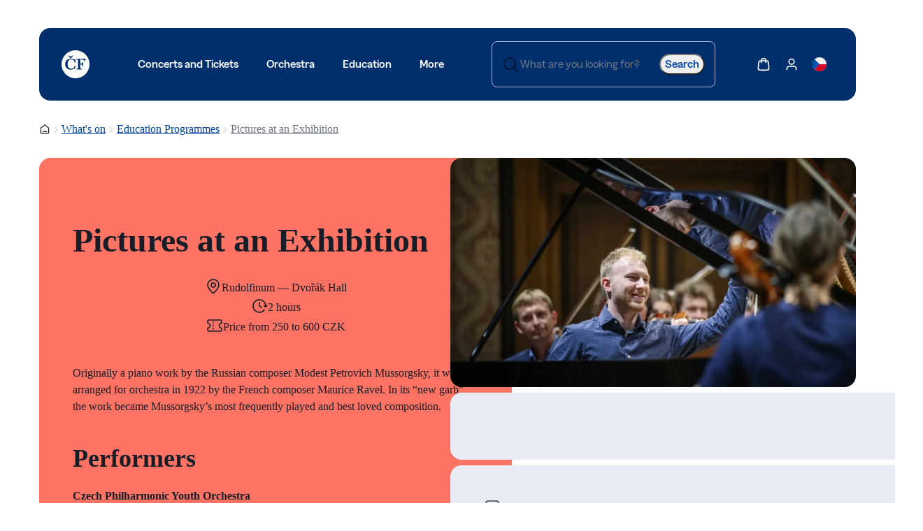

--- FILE ---
content_type: text/html; charset=utf-8
request_url: https://www.ceskafilharmonie.cz/en/event/32016--pictures-at-an-exhibition/
body_size: 16527
content:





<!DOCTYPE html>
<html lang="en-US">
<head>
    <!-- Base info -->
    <meta charset="utf-8">
    <title>Pictures at an Exhibition –   |  Czech Philharmonic</title>
    <meta name="description" content="Concert on 20 Mar 2025 • Listen to classical music at its best • Programme and tickets on the website of the Czech Philharmonic ➜">

    <!-- LINKs -->
    <link rel="apple-touch-icon" sizes="180x180" href="https://cdn.ceskafilharmonie.cz/cf/apple-touch-icon.png">
    <link rel="icon" type="image/png" sizes="32x32" href="https://cdn.ceskafilharmonie.cz/cf/favicon-32x32.png">
    <link rel="icon" type="image/png" sizes="16x16" href="https://cdn.ceskafilharmonie.cz/cf/favicon-16x16.png">
    <link rel="manifest" href="https://cdn.ceskafilharmonie.cz/cf/site.webmanifest">
    <link rel="mask-icon" href="https://cdn.ceskafilharmonie.cz/cf/safari-pinned-tab.svg" color="#002f6c">
    <link rel="author" href="Perspectivo s.r.o, www.perspectivo.cz">
    <link rel="preload" as="image" href="https://cdn.ceskafilharmonie.cz/cf/media/dbpmiir3/logo-czech-philharmonic-2025-negativ-en.svg">
    <link rel="preload" as="image" href="https://cdn.ceskafilharmonie.cz/cf/media/plxhdqju/logo_small.svg">
        <link rel="canonical" href="https://www.ceskafilharmonie.cz/en/event/32016--pictures-at-an-exhibition/" />


    <link href="/css/componentStyles.css?v=Goi-98dMAQpThCf_7hqiRD0FWBJfoqZwKZQhAb2AxAM" rel="stylesheet" />
    <link href="/css/projectTheme.css?v=jqt_Y464dDTuT7SPLKbe2JjtFB3sZ51gI9hGLp0I0vM" rel="stylesheet" />
    <link href="/css/custom.css?v=2Ga4akMTRFwdw7m7biujW2FG_lFJGsX14y7Rx2ylS6I" rel="stylesheet" />
    <link href="/css/musicopedia.css?v=gqd-Q6aV--eVuhJgEmmbkD2fXqU1FlHkf4k8ENfj63Y" rel="stylesheet" />
        <link href="/css/magnific-popup.css?v=22&amp;v=2KCdwD3ADlq-weJGOiILecafhtdgh7_jA6uD6wEXfDU" rel="stylesheet" />



    <link href="https://cdn.ceskafilharmonie.cz/cf/css/print.css" rel="stylesheet" media="print" />

    

    <!-- METAs -->
    <meta name="viewport" content="width=device-width,initial-scale=1">
    <meta name="msapplication-TileColor" content="#002f6c">
    <meta name="theme-color" content="#002f6c">
    <meta name="theme-color" content="#002f6c" media="(prefers-color-scheme: dark)">
    <meta property="og:url" content="https://www.ceskafilharmonie.cz/en/event-detail/">
    <meta property="og:title" content="Pictures at an Exhibition –   |  Czech Philharmonic">
    <meta property="og:description" content="Concert on 20 Mar 2025 • Listen to classical music at its best • Programme and tickets on the website of the Czech Philharmonic ➜">
    <meta property="og:locale" content="en-US">
        <meta property="og:image" content="https://cdn.ceskafilharmonie.cz/cf/Assets/images/open-graph-image-general.png">

    <meta name="twitter:card" content="summary_large_image">
    <meta name="twitter:site" content="www.ceskafilharmonie.cz">
    <meta name="twitter:creator" content="www.ceskafilharmonie.cz">
    <meta name="twitter:title" content="Pictures at an Exhibition –   |  Czech Philharmonic">
    <meta name="twitter:description" content="Concert on 20 Mar 2025 • Listen to classical music at its best • Programme and tickets on the website of the Czech Philharmonic ➜">
            <meta name="robots" content="index, follow">
    

    <style type="text/css">
        [ng\:cloak], [ng-cloak], [data-ng-cloak], [x-ng-cloak], .ng-cloak, .x-ng-cloak {
            display: none !important;
        }
    </style>
    <script type="text/javascript">
    function canUseWebP() { var e = document.createElement("canvas"); return !(!e.getContext || !e.getContext("2d")) && 0 == e.toDataURL("image/webp").indexOf("data:image/webp") }
    function getCookie(e) { let t = e + "=", n = decodeURIComponent(document.cookie).split(";"); for (let e = 0; e < n.length; e++) { let o = n[e]; for (; " " == o.charAt(0);)o = o.substring(1); if (0 == o.indexOf(t)) return o.substring(t.length, o.length) } return "" }
    var allowAnalytics = false;
    var allowMarketing = false;
    var allowFunctional = false;
    var allowUnfiled = false;
    var configCookie = getCookie("cookiesConfig");
    var existsCookiesConfig = false;
    if (configCookie) {
        try {
            let cookiesConfigObj = JSON.parse(decodeURIComponent(configCookie));
            if (cookiesConfigObj.allowAnalytics === true) {
                allowAnalytics = true;
            }
            if (cookiesConfigObj.allowMarketing === true) {
                allowMarketing = true;
            }
            if (cookiesConfigObj.allowFunctional === true) {
                allowFunctional = true;
            }
            if (cookiesConfigObj.allowUnfiled === true) {
                allowUnfiled = true;
            }
            existsCookiesConfig = true;
        } catch (err) {
            document.cookie = "cookiesConfig=; expires=Thu, 01 Jan 1970 00:00:00 UTC; domain=.ceskafilharmonie.cz; path=/";
        }
    }
    window.dataLayer = window.dataLayer || [];
    function gtag() {
        dataLayer.push(arguments);
    }

    if (!existsCookiesConfig) {
        gtag('consent', 'default', {
            'ad_storage': 'denied',
            'ad_user_data': 'denied',
            'ad_personalization': 'denied',
            'analytics_storage': 'denied',
            'functionality_storage': 'denied',
            'personalization_storage': 'denied',
            'security_storage': 'granted'
        });
        window.dataLayer.push({
            'event': 'consent_init',
            'consent': {
                'ad_storage': 'denied',
                'ad_user_data': 'denied',
                'ad_personalization': 'denied',
                'analytics_storage': 'denied',
                'functionality_storage': 'denied',
                'personalization_storage': 'denied',
                'security_storage': 'granted'
            }
        });
    }

    if (existsCookiesConfig) {
        gtag('consent', 'update', {
            'ad_storage': allowMarketing ? 'granted' : 'denied',
            'ad_user_data': allowMarketing ? 'granted' : 'denied',
            'ad_personalization': allowMarketing ? 'granted' : 'denied',
            'analytics_storage': allowAnalytics ? 'granted' : 'denied',
            'functionality_storage': allowFunctional ? 'granted' : 'denied',
            'personalization_storage': allowMarketing ? 'granted' : 'denied',
            'security_storage': 'granted'
        });
        window.dataLayer.push({
            'event': 'consent_update',
            'consent': {
                'ad_storage': allowMarketing ? 'granted' : 'denied',
                'ad_user_data': allowMarketing ? 'granted' : 'denied',
                'ad_personalization': allowMarketing ? 'granted' : 'denied',
                'analytics_storage': allowAnalytics ? 'granted' : 'denied',
                'functionality_storage': allowFunctional ? 'granted' : 'denied',
                'personalization_storage': allowMarketing ? 'granted' : 'denied',
                'security_storage': 'granted'
            }
        });
    }
</script>
    <script type="text/javascript">
        let gtmEventObj = {"event":"page_view","site":"www.ceskafilharmonie.cz","platform":"web","environment":"production","language":"en","currency":"CZK","user":{},"page":{"type":"koncert","title":"Pictures at an Exhibition – ","url":"https://www.ceskafilharmonie.cz/en/event/32016--pictures-at-an-exhibition/","path":"/en/event/32016--pictures-at-an-exhibition/","section":"Koncerty a vstupenky","categories":["Koncerty a vstupenky","What's on"]},"_clear":true};
        window.dataLayer.push(gtmEventObj);
    </script>
    <script type="application/ld&#x2B;json">
        {
            "@context": "https://schema.org",
            "@type": "Organization",
            "name": "Česká filharmonie",
            "alternateName": "Czech Philharmonic",
            "url": "https://www.ceskafilharmonie.cz",
            "logo": "https://cdn.ceskafilharmonie.cz/cf/media/katnjeo0/logo-ceska-filharmonie-2025.png",
            "description": "Česká filharmonie je nejvýznamnější český symfonický orchestr s bohatou historií sahající do roku 1896. Koncertuje v Rudolfinu a je známá po celém světě.",
            "foundingDate": "1896",
            "foundingLocation": {
                "@type": "Place",
                "name": "Praha"
            },
            "address": {
                "@type": "PostalAddress",
                "streetAddress": "Alšovo nábřeží 79/12",
                "addressLocality": "Praha 1",
                "postalCode": "110 00",
                "addressCountry": "CZ"
            },
            "contactPoint": {
                "@type": "ContactPoint",
                "telephone": "+420 227 059 227",
                "contactType": "zákaznická podpora",
                "availableLanguage": ["cs", "en"]
            },
            "sameAs": [
                "https://www.facebook.com/ceskafilharmonie",
                "https://www.instagram.com/ceskafilharmonie/",
                "https://twitter.com/ceskafilharm",
                "https://www.youtube.com/user/CeskaFilharmonie",
                "https://cs.wikipedia.org/wiki/%C4%8Cesk%C3%A1_filharmonie"
            ]
        }
    </script>
            <!-- Google Tag Manager -->
            <script>
                (function (w, d, s, l, i) {
                    w[l] = w[l] || []; w[l].push({
                        'gtm.start':
                            new Date().getTime(), event: 'gtm.js'
                    }); var f = d.getElementsByTagName(s)[0],
                        j = d.createElement(s), dl = l != 'dataLayer' ? '&l=' + l : ''; j.async = true; j.src =
                            'https://www.googletagmanager.com/gtm.js?id=' + i + dl; f.parentNode.insertBefore(j, f);
                })(window, document, 'script', 'dataLayer', 'GTM-W3DN5B');</script>
            <!-- End Google Tag Manager -->
</head>







<body class="is-webp season-2024-2025 E no-js page--eventDetailPage page-id--5680 id=" page-start" ng-app="AngularApp" ng-controller="FulltextController" ng-class="{'is-mobile-search-active': isMobileSearchActive}" data-lang="en" style="">
    <script type="text/javascript">
        if (!canUseWebP()) { document.body.classList.remove("is-webp"), document.body.classList.add("no-webp") }
        document.body.classList.remove("no-js"), document.body.classList.add("is-js");</script>
    
    
    

            <!-- Google Tag Manager (noscript) -->
            <noscript>
                <iframe src="https://www.googletagmanager.com/ns.html?id=GTM-W3DN5B"
                        height="0" width="0" style="display:none;visibility:hidden"></iframe>
            </noscript>
            <!-- End Google Tag Manager (noscript) -->






<section class="style-default wide-content fullwidth padding-top-none padding-bottom-none section-main-navigation">
    <div class="wrapper">
        <div class="section__body">
            <nav class="site-header reset">
                <div class="site-header__container">
                    <!-- Sekce menu toggle na mobil (např. hamburger) -->
                    <div class="site-header__menu-toggle">
                        <a class="box-button ghost color-a medium menu-open" tabindex="0">
                            <svg xmlns="http://www.w3.org/2000/svg" width="20"
                                 height="20" viewBox="0 0 20 20" fill="none">
                                <path d="M2.5 10H17.5M2.5 5H17.5M2.5 15H17.5" stroke="currentColor" stroke-width="1.66667"
                                      stroke-linecap="round" stroke-linejoin="round"></path>
                            </svg><span>Menu</span>
                        </a>
                    </div>

                    <!-- Logo -->

                    <div class="site-header__logo">
                        <a href="/en/" aria-label="Go to the Czech Philharmonic&#x27;s homepage">
                            <span class="logo-desktop">
                                <img alt="" src="https://cdn.ceskafilharmonie.cz/cf/media/dbpmiir3/logo-czech-philharmonic-2025-negativ-en.svg" />
                            </span>
                            <span class="logo-tablet">
                                <img alt="" src="https://cdn.ceskafilharmonie.cz/cf/media/plxhdqju/logo_small.svg" />
                            </span>
                            <span class="logo-mobile">
                                <img alt="" src="https://cdn.ceskafilharmonie.cz/cf/media/plxhdqju/logo_small.svg" />
                            </span>
                        </a>
                    </div>

                    <!-- Menu odkazy -->
                    <div class="site-header__menu ">
                        <nav class="navigation horizontal" aria-label="TODO: Add navigation label" role="navigation">
                            <ul class="navigation__list" role="list">
                                <li class="navigation__item has-submenu" id="has-submenu-1" data-id="1">
                                    <a class="box-button ghost color-a large " href="#" target="_self" hreflang="cs-CZ"
                                       aria-label="Concerts and Tickets"><span>Concerts and Tickets</span></a>
                                </li>
                                <li class="navigation__item has-submenu" id="has-submenu-2" data-id="2">
                                    <a class="box-button ghost color-a large " href="#" target="_self" hreflang="cs-CZ"
                                       aria-label="Orchestra"><span>Orchestra</span></a>
                                </li>
                                <li class="navigation__item has-submenu" id="has-submenu-3" data-id="3">
                                    <a class="box-button ghost color-a large is-active" href="#" target="_self" hreflang="cs-CZ"
                                       aria-label="Education"><span>Education</span></a>
                                </li>
                                <li class="navigation__item has-submenu" id="has-submenu-4" data-id="4">
                                    <a class="box-button ghost color-a large " href="#" target="_self" hreflang="cs-CZ" ,
                                       style="font-variant-ligatures: none;"
                                       aria-label="More"><span>More</span></a>
                                </li>
                            </ul>
                        </nav>
                    </div>

                    <!-- Vyhledávání -->
                    <div class="site-header__search search is-large search-autocomplete-desktop">
                        <form method="get" action="/en/search/" id="search-form-header" class="search-form-header" autocomplete="off">
                            <div class="form-control input" role="textbox" aria-labelledby="search-term"
                                 aria-describedby="search-term" aria-disabled="false" aria-invalid="false"
                                 aria-required="false" aria-readonly="false" aria-autocomplete="none"
                                 ng-class="{'is-active': isDesktopSearchActive}">
                                <div class="body">
                                    <div class="prefix">
                                        <svg xmlns="http://www.w3.org/2000/svg" width="24" height="24" viewBox="0 0 24 24"
                                             fill="none">
                                            <path d="M21 21L16.65 16.65M19 11C19 15.4183 15.4183 19 11 19C6.58172 19 3 15.4183 3 11C3 6.58172 6.58172 3 11 3C15.4183 3 19 6.58172 19 11Z"
                                                  stroke="currentColor" stroke-width="2" stroke-linecap="round" stroke-linejoin="round"></path>
                                        </svg>
                                    </div>
                                    <input class="text-box" placeholder="What are you looking for?" type="text" autocomplete="off"
                                           ng-model="searchTerm" ng-change="autocomplete();"
                                           ng-focus="activateDesktopSearch()"
                                           ng-blur="deactivateDesktopSearch()"
                                           id="search-term" name="what">
                                    <div class="suffix">
                                        <button class="link-button color-a large" type="submit"
                                                arialabel="Search" title="Search" tabindex="0">
                                            <span class=""><span>Search</span></span>
                                        </button>

                                    </div>
                                </div>
                            </div>
                        </form>
                        <div class="autocomplete-main" ng-show="isDesktopSearchActive" ng-cloak id="whisperer-container">
                        </div>
                    </div>


                    <div class="autocomplete-main" ng-show="isDesktopSearchActive" ng-cloak id="whisperer-container">
                    </div>




                    <!-- Akce (jazyk, účet, košík) -->
                    <div class="site-header__actions">

                        <a class="icon-button ghost color-a medium gtm-main_menu_kosik" tabindex="0"
                           href="https://tickets.ceskafilharmonie.cz/ceska-filharmonie/standard/Cart/Index?mrsid=71">
                            <span>
                                <svg width="24" height="24" viewBox="0 0 24 24"
                                     fill="none" xmlns="http://www.w3.org/2000/svg">
                                    <path d="M16.0004 9V6C16.0004 3.79086 14.2095 2 12.0004 2C9.79123 2 8.00037 3.79086 8.00037 6V9M3.59237 10.352L2.99237 16.752C2.82178 18.5717 2.73648 19.4815 3.03842 20.1843C3.30367 20.8016 3.76849 21.3121 4.35839 21.6338C5.0299 22 5.94374 22 7.77142 22H16.2293C18.057 22 18.9708 22 19.6423 21.6338C20.2322 21.3121 20.6971 20.8016 20.9623 20.1843C21.2643 19.4815 21.179 18.5717 21.0084 16.752L20.4084 10.352C20.2643 8.81535 20.1923 8.04704 19.8467 7.46616C19.5424 6.95458 19.0927 6.54511 18.555 6.28984C17.9444 6 17.1727 6 15.6293 6L8.37142 6C6.82806 6 6.05638 6 5.44579 6.28984C4.90803 6.54511 4.45838 6.95458 4.15403 7.46616C3.80846 8.04704 3.73643 8.81534 3.59237 10.352Z"
                                          stroke="currentColor" stroke-width="2" stroke-linecap="round" stroke-linejoin="round"></path>
                                </svg><span class="sr-only">Show cart</span>
                            </span>
                        </a>
                        <a class="icon-button ghost color-a medium gtm-main_menu_kosik" tabindex="0"
                           href="https://tickets.ceskafilharmonie.cz/ceska-filharmonie/General/MyAccount">
                            <span>
                                <svg width="24" height="24" viewBox="0 0 24 24" fill="none" xmlns="http://www.w3.org/2000/svg" aria-hidden="true">
                                    <path d="M20 21C20 19.6044 20 18.9067 19.8278 18.3389C19.44 17.0605 18.4395 16.06 17.1611 15.6722C16.5933 15.5 15.8956 15.5 14.5 15.5H9.5C8.10444 15.5 7.40665 15.5 6.83886 15.6722C5.56045 16.06 4.56004 17.0605 4.17224 18.3389C4 18.9067 4 19.6044 4 21M16.5 7.5C16.5 9.98528 14.4853 12 12 12C9.51472 12 7.5 9.98528 7.5 7.5C7.5 5.01472 9.51472 3 12 3C14.4853 3 16.5 5.01472 16.5 7.5Z"
                                          stroke="currentColor" stroke-width="2" stroke-linecap="round" stroke-linejoin="round"></path>
                                </svg>
                                <span class="sr-only">Show my account</span>
                            </span>
                        </a>
                        <div class="hide-on-mobile">
                            

<a class="icon-button ghost color-a medium" href="/event/32016--obrazky-zvystavy/" target="_self"
   hreflang="en-US">
    <span>
            <svg width="24" height="24" viewBox="0 0 24 24" fill="none" xmlns="http://www.w3.org/2000/svg">
                <g clip-path="url(#clip0_1046_3605)">
                    <path d="M12 24C18.6274 24 24 18.6274 24 12C24 5.37258 18.6274 0 12 0C5.37258 0 0 5.37258 0 12C0 18.6274 5.37258 24 12 24Z" fill="#F0F0F0" />
                    <path d="M10.9565 11.9993C10.9565 11.9993 3.52168 20.4863 3.51465 20.4846C5.68618 22.6562 8.68623 23.9993 12 23.9993C18.6273 23.9993 24 18.6267 24 11.9993H10.9565Z" fill="#D80027" />
                    <path d="M3.51471 3.51459C-1.17157 8.20087 -1.17157 15.7989 3.51471 20.4852C5.45126 18.5487 7.31375 16.6862 12 11.9999L3.51471 3.51459Z" fill="#0052B4" />
                </g>
                <defs>
                    <clipPath id="clip0_1046_3605">
                        <rect width="24" height="24" fill="white" />
                    </clipPath>
                </defs>
            </svg>
    </span>
</a>
                        </div>
                    </div>
                </div>
            </nav>
        </div>
    </div>
</section>



    <main class="content-container theme--default page--event-detail season-2024-2025 theme--edukace-sas-detail">
        
    <section class="style-default wide-content fullwidth" style="--padding-block: 32px;">
        <div class="wrapper">
            <div class="section__body">
                <nav class="breadcrumbs reset" aria-label="Breadcrumb">
                    <ol class="">
                        <li class="">
                            <a class="icon-button ghost color-b small home" tabindex="0" aria-label="Homepage" title="Homepage" href="/en/homepage/">
                                <span>
                                    <svg xmlns="http://www.w3.org/2000/svg" width="16" height="17" viewBox="0 0 16 17" fill="none">
                                        <path d="M5.33333 11.9998H10.6667M7.34513 2.50917L2.82359 6.02592C2.52135 6.261 2.37022 6.37854 2.26135 6.52574C2.16491 6.65613 2.09307 6.80303 2.04935 6.9592C2 7.13552 2 7.32697 2 7.70987V12.5332C2 13.2799 2 13.6533 2.14532 13.9385C2.27316 14.1894 2.47713 14.3933 2.72801 14.5212C3.01323 14.6665 3.3866 14.6665 4.13333 14.6665H11.8667C12.6134 14.6665 12.9868 14.6665 13.272 14.5212C13.5229 14.3933 13.7268 14.1894 13.8547 13.9385C14 13.6533 14 13.2799 14 12.5332V7.70987C14 7.32697 14 7.13552 13.9506 6.9592C13.9069 6.80303 13.8351 6.65613 13.7386 6.52574C13.6298 6.37854 13.4787 6.261 13.1764 6.02592L8.65487 2.50917C8.42065 2.327 8.30354 2.23592 8.17423 2.2009C8.06013 2.17001 7.93987 2.17001 7.82577 2.2009C7.69646 2.23592 7.57935 2.327 7.34513 2.50917Z" stroke="currentColor" stroke-width="1.33" stroke-linecap="round" stroke-linejoin="round"></path>
                                    </svg><span class="sr-only">Homepage</span>
                                </span>
                            </a>
                        </li>
                            <li class="">
                                <span class="separator" aria-hidden="true">
                                    <svg xmlns="http://www.w3.org/2000/svg" width="16" height="17" viewBox="0 0 16 17" fill="none">
                                        <path d="M6 12.666L10 8.66602L6 4.66602" stroke="currentColor" stroke-width="1.33333" stroke-linecap="round" stroke-linejoin="round"></path>
                                    </svg>
                                </span>
                            </li>
                            <li class="">
                                <a class="link" href="/en/whats-on/" target="_self" hreflang="cs-CZ" aria-label="What&#x27;s on" title="What&#x27;s on">
                                    What&#x27;s on
                                </a>
                            </li>
                            <li class="">
                                <span class="separator" aria-hidden="true">
                                    <svg xmlns="http://www.w3.org/2000/svg" width="16" height="17" viewBox="0 0 16 17" fill="none">
                                        <path d="M6 12.666L10 8.66602L6 4.66602" stroke="currentColor" stroke-width="1.33333" stroke-linecap="round" stroke-linejoin="round"></path>
                                    </svg>
                                </span>
                            </li>
                            <li class="">
                                <a class="link" href="/en/whats-on/education-programmes/" target="_self" hreflang="cs-CZ" aria-label="Education Programmes" title="Education Programmes">
                                    Education Programmes
                                </a>
                            </li>
                            <li class="">
                                <span class="separator" aria-hidden="true">
                                    <svg xmlns="http://www.w3.org/2000/svg" width="16" height="17" viewBox="0 0 16 17" fill="none">
                                        <path d="M6 12.666L10 8.66602L6 4.66602" stroke="currentColor" stroke-width="1.33333" stroke-linecap="round" stroke-linejoin="round"></path>
                                    </svg>
                                </span>
                            </li>
                            <li class="">
                                <a class="link" href="/en/event/32016--pictures-at-an-exhibition/" target="_self" hreflang="cs-CZ" aria-label="Pictures at an Exhibition" title="Pictures at an Exhibition">
                                    Pictures at an Exhibition
                                </a>
                            </li>
                    </ol>
                </nav>
            </div>
        </div>
    </section>


        







        <section class="style-default wide-content fullwidth padding-top-none">
            <div class="wrapper">
                <div class="section__body">
                    <div class="layout columns hero-section"
                         style="--columns-mobile: 1fr; --columns-tablet: 1fr 1fr; --columns-desktop: 1fr 1fr; --columns-wide: 1fr 1fr;">
                        <div class="box style-default padding-lg position-relative"
                             style="--background: var(--box-background-education-style); --foreground: var(--box-foreground-education-style); ">
                            <div class="wrapper">
                                <h1 class="semibold margin-bottom-sm">Pictures at an Exhibition</h1>

                                <div class="layout flexible margin-bottom-xl"
                                     style="--flexible-direction: column;">
                                    <span class="icon-label"
                                          aria-label="TODO: Add icon label"
                                          role="presentation">
                                        <span class="icon-label__icon">
                                            <svg xmlns="http://www.w3.org/2000/svg"
                                                 width="24"
                                                 height="24"
                                                 viewBox="0 0 24 24"
                                                 fill="none">
                                                <path d="M12 13C13.6569 13 15 11.6569 15 10C15 8.34315 13.6569 7 12 7C10.3431 7 9 8.34315 9 10C9 11.6569 10.3431 13 12 13Z"
                                                      stroke="#181D27"
                                                      stroke-width="1.67"
                                                      stroke-linecap="round"
                                                      stroke-linejoin="round"></path>
                                                <path d="M12 22C16 18 20 14.4183 20 10C20 5.58172 16.4183 2 12 2C7.58172 2 4 5.58172 4 10C4 14.4183 8 18 12 22Z"
                                                      stroke="currentColor"
                                                      stroke-width="1.67"
                                                      stroke-linecap="round"
                                                      stroke-linejoin="round"></path>
                                            </svg>
                                        </span>
                                        Rudolfinum — Dvořák Hall
                                    </span>

                                        <span class="icon-label"
                                              aria-label="TODO: Add icon label"
                                              role="presentation">
                                            <span class="icon-label__icon">
                                                <svg xmlns="http://www.w3.org/2000/svg"
                                                     width="24"
                                                     height="24"
                                                     viewBox="0 0 24 24"
                                                     fill="none">
                                                    <path d="M22.7 11.5L20.7005 13.5L18.7 11.5M20.9451 13C20.9814 12.6717 21 12.338 21 12C21 7.02944 16.9706 3 12 3C7.02944 3 3 7.02944 3 12C3 16.9706 7.02944 21 12 21C14.8273 21 17.35 19.6963 19 17.6573M12 7V12L15 14"
                                                          stroke="currentColor"
                                                          stroke-width="1.67"
                                                          stroke-linecap="round"
                                                          stroke-linejoin="round"></path>
                                                </svg>
                                            </span>
                                            2 hours
                                        </span>
                                        <span class="icon-label" aria-label="TODO: Add icon label" role="presentation">
                                            <span class="icon-label__icon">
                                                <svg xmlns="http://www.w3.org/2000/svg" width="24" height="24" viewBox="0 0 24 24" fill="none">
                                                    <path d="M10 8V7M10 12.5V11.5M10 17V16M5.2 4H18.8C19.9201 4 20.4802 4 20.908 4.21799C21.2843 4.40973 21.5903 4.71569 21.782 5.09202C22 5.51984 22 6.0799 22 7.2V8.5C20.067 8.5 18.5 10.067 18.5 12C18.5 13.933 20.067 15.5 22 15.5V16.8C22 17.9201 22 18.4802 21.782 18.908C21.5903 19.2843 21.2843 19.5903 20.908 19.782C20.4802 20 19.9201 20 18.8 20H5.2C4.0799 20 3.51984 20 3.09202 19.782C2.71569 19.5903 2.40973 19.2843 2.21799 18.908C2 18.4802 2 17.9201 2 16.8V15.5C3.933 15.5 5.5 13.933 5.5 12C5.5 10.067 3.933 8.5 2 8.5V7.2C2 6.0799 2 5.51984 2.21799 5.09202C2.40973 4.71569 2.71569 4.40973 3.09202 4.21799C3.51984 4 4.0799 4 5.2 4Z" stroke="currentColor" stroke-width="1.67" stroke-linecap="round" stroke-linejoin="round"></path>
                                                </svg>
                                            </span>
                                            Price from 250 to 600 CZK
                                        </span>
                                </div>

<p>Originally a&nbsp;piano work by the Russian composer Modest Petrovich Mussorgsky, it was arranged for orchestra in 1922 by the French composer Maurice Ravel. In its “new garb”, the work became Mussorgsky’s most frequently played and best loved composition.</p>

                                    <h2>Performers</h2>
<p><strong>Czech Philharmonic Youth Orchestra</strong><br><strong>Marko Ivanović </strong><em>conductor</em></p>
<p><strong>Petr Kadlec </strong><em>guide</em></p>
<p><strong>Jakub Sládek </strong><em>pianist</em></p>

                                        <div class="layout flexible badge-set">
                                                <div class="badge dark md outline">Subscription series K | Education programs</div>
                                                <div class="badge dark md outline">From 12 years</div>
                                        </div>
                            </div>
                        </div>
                        <div class="layout columns hero-section" style="--columns-mobile: 1fr; --columns-tablet: 1fr; --columns-desktop: 1fr; --columns-wide: 1fr;">
                            <picture style="--image-aspect-ratio: 16/9;">
                                <source type="image/webp" srcset="https://cdn.ceskafilharmonie.cz/du/media/ledeyedo/sta&#x17E;en&#xFD;-soubor-1.jpg?width=780&amp;height=440&amp;aspect_ratio=780:440&format=webp 795w, https://cdn.ceskafilharmonie.cz/du/media/ledeyedo/sta&#x17E;en&#xFD;-soubor-1.jpg?width=1560&amp;height=880&amp;aspect_ratio=780:440&format=webp 1590w" />
                                <img src="https://cdn.ceskafilharmonie.cz/du/media/ledeyedo/sta&#x17E;en&#xFD;-soubor-1.jpg?width=780&amp;height=440&amp;aspect_ratio=780:440"
                                     srcset="https://cdn.ceskafilharmonie.cz/du/media/ledeyedo/sta&#x17E;en&#xFD;-soubor-1.jpg?width=780&amp;height=440&amp;aspect_ratio=780:440 795w, https://cdn.ceskafilharmonie.cz/du/media/ledeyedo/sta&#x17E;en&#xFD;-soubor-1.jpg?width=1560&amp;height=880&amp;aspect_ratio=780:440 1590w"
                                     sizes="(min-width: 1921px) 1590px, 795px"
                                     alt="Photo illustrating the event Pictures at an Exhibition"
                                     width="765" height="432"
                                     loading="lazy" />
                            </picture>
                            <div class="box style-alt-a padding-lg">
                                <div class="wrapper" id="event-detail-tickets" data-id="32016">


                                    <div class="loading is-detail"></div>



                                </div>
                            </div>



                                <div class="box style-alt-a padding-lg">
                                    <div class="wrapper">
                                        <svg width="24" height="24" viewBox="0 0 24 24" fill="none" xmlns="http://www.w3.org/2000/svg">
                                            <path d="M12 14V10.5M12 7H12.01M9.9 19.2L11.36 21.1467C11.5771 21.4362 11.6857 21.5809 11.8188 21.6327C11.9353 21.678 12.0647 21.678 12.1812 21.6327C12.3143 21.5809 12.4229 21.4362 12.64 21.1467L14.1 19.2C14.3931 18.8091 14.5397 18.6137 14.7185 18.4645C14.9569 18.2656 15.2383 18.1248 15.5405 18.0535C15.7671 18 16.0114 18 16.5 18C17.8978 18 18.5967 18 19.1481 17.7716C19.8831 17.4672 20.4672 16.8831 20.7716 16.1481C21 15.5967 21 14.8978 21 13.5V7.8C21 6.11984 21 5.27976 20.673 4.63803C20.3854 4.07354 19.9265 3.6146 19.362 3.32698C18.7202 3 17.8802 3 16.2 3H7.8C6.11984 3 5.27976 3 4.63803 3.32698C4.07354 3.6146 3.6146 4.07354 3.32698 4.63803C3 5.27976 3 6.11984 3 7.8V13.5C3 14.8978 3 15.5967 3.22836 16.1481C3.53284 16.8831 4.11687 17.4672 4.85195 17.7716C5.40326 18 6.10218 18 7.5 18C7.98858 18 8.23287 18 8.45951 18.0535C8.76169 18.1248 9.04312 18.2656 9.2815 18.4645C9.46028 18.6137 9.60685 18.8091 9.9 19.2Z" stroke="#414651" stroke-width="1.67" stroke-linecap="round" stroke-linejoin="round" />
                                        </svg>

                                        <p class="margin-top-sm">
                                            <p><strong>Customer Service of Czech Philharmonic</strong></p>
<p>Tel.:&nbsp;<a href="tel:00420227059227" title="+420 227 059 227">+420 227 059 227</a><br>E-mail:&nbsp;<a href="mailto:info@czechphilharmonic.cz">info@czechphilharmonic.cz</a></p>
<p>Customer service is available on <strong>weekdays from 9 a.m. to 6 p.m.</strong></p>
<p>&nbsp;</p>
                                        </p>
                                    </div>
                                </div>







                        </div>
                    </div>
                </div>
            </div>
        </section>
        <section class="style-default narrow-content fullwidth centered-content">
            <div class="wrapper">
                <div class="section__body">






<p>Originally a&nbsp;piano work by the Russian composer Modest Petrovich Mussorgsky, it was created as a&nbsp;tribute to his late friend Viktor Hartmann, whose artworks inspired Mussorgsky, but pianists did not play the original Pictures at an Exhibition very often. That changed thanks to the French composer Maurice Ravel, who arranged the piano pieces for orchestra in 1922. In its “new garb”, the work became a&nbsp;sensation in the concert hall, by far Mussorgsky’s most frequently played and best loved composition. How did the composer feel while writing it? “…notes and ideas fly about like&nbsp;roasted pigeons (as the saying goes), and I gorge myself until I am stuffed, hardly able to scribble it all down on paper. (…) I want to do&nbsp;it quickly and reliably. So far, I think my work is going well.”</p>
<p><strong>The programme is based on a&nbsp;musical part but also on a&nbsp;spoken word that will be given in Czech language only. The programme will not be supplied with English subtitles.</strong></p>

<hr class="line style-default" role="separator" style="--line-length: 100%;">




                </div>
            </div>
        </section>
        <script type="application/ld&#x2B;json">
                                                    {
                                                      "@context": "https://schema.org",
                                                      "@type": "Event",
                                                        "name": "Pictures at an Exhibition",
                                                        "description": "Originally a&amp;nbsp;piano work by the Russian composer Modest Petrovich Mussorgsky, it was arranged for orchestra in 1922 by the French composer Maurice Ravel. In its &#x201C;new garb&#x201D;, the work became Mussorgsky&#x2019;s most frequently played and best loved composition.",
                                                        "startDate": "2025-03-20T19:30:00",
                                                        "endDate": "2025-03-20T21:30:00",
                                                        "image": "https://cdn.ceskafilharmonie.cz/du/media/ledeyedo/sta&#x17E;en&#xFD;-soubor-1.jpg",
                                                    "organizer": {
                                                        "@context": "https://schema.org/",
                                                      "@type": "Organization",
                                                      "name": "Česká filharmonie",
                                                      "url": "https://www.ceskafilharmonie.cz/"
                                                    }
,"location": {
                                                                            "@type": "Place",
                                                                            "name": "Rudolfinum, Dvo&#x159;&#xE1;k Hall",
                                                                            "address": {
                                                                              "@type": "PostalAddress",
                                                                              "streetAddress": "Alšovo nábřeží 12",
                                                                              "addressLocality": "Praha 1",
                                                                              "addressCountry": "CZ",
                                                                              "postalCode": "80209"
                                                                            }
                                                                          }


                                            }
        </script>


    </main>


    
<section class="style-default wide-content fullwidth padding-bottom-none">
    <div class="wrapper">
        <div class="section__body">
            <footer class="site-footer reset">
                <div class="site-footer__main-layout">
                    <div class="site-footer__column site-footer__column-left">
                        <div class="site-footer__logo">
                            <img alt="" src="https://cdn.ceskafilharmonie.cz/cf/media/dbpmiir3/logo-czech-philharmonic-2025-negativ-en.svg" loading="lazy" />
                        </div>
                        <div class="site-footer__nav">
                            <nav class="navigation horizontal" aria-label="TODO: Add navigation label" role="navigation">
                                <ul class="navigation__list" role="list">
                                    <li class="navigation__item">
                                        <a class="link-button color-a large" href="/en/principles-relating-to-the-processing-of-personal-data/" target="_self" hreflang="cs-CZ"
                                           aria-label="Privacy Policy" title="Privacy Policy" tabindex="0">
                                            <span class=""><span>Privacy Policy</span></span>
                                        </a>
                                    </li>
                                    <li class="navigation__item">
                                        <a class="link-button color-a large link--open-cookies-settings" href="#" target="_self" hreflang="cs-CZ"
                                           aria-label="Cookie settings" title="Cookie settings" tabindex="0">
                                            <span class="">
                                                <span>
                                                    Cookie settings
                                                </span>
                                            </span>
                                        </a>
                                    </li>
                                        <li class="navigation__item">
                                            <a class="link-button color-a large" href="/en/terms-and-conditions/" target="_self" hreflang="cs-CZ"
                                               aria-label="Terms and Conditions" title="Terms and Conditions" tabindex="0">
                                                <span class=""><span>Terms and Conditions</span></span>
                                            </a>
                                        </li>
                                </ul>
                            </nav>
                        </div>
                    </div>
                    <div class="site-footer__column site-footer__column-right">
                        <div class="site-footer__social">
                            <a rel="noopener" href="https://www.facebook.com/ceskafilharmonie/" title="Go to Czech Philharmonic Facebook" class="icon-button ghost color-a color-a medium is-normal  " target="_blank" hreflang="en-US" aria-label="Open Go to Czech Philharmonic Facebook"><svg class="svgicon svgicon-facebook"><use xlink:href="/umbraco/surface/IconsSurface/Defs/?v=4#icon-facebook"></use></svg></a>

                            <a rel="noopener" href="https://twitter.com/CzechPhil" title="Go to Czech Philharmonic Twitter" class="icon-button ghost color-a color-a medium is-normal  " target="_blank" hreflang="en-US" aria-label="Open Go to Czech Philharmonic Twitter"><svg class="svgicon svgicon-x"><use xlink:href="/umbraco/surface/IconsSurface/Defs/?v=4#icon-x"></use></svg></a>

                            <a rel="noopener" href="https://www.instagram.com/czechphilharmonic/" title="Go to Czech Philharmonic Instagram" class="icon-button ghost color-a color-a medium is-normal  " target="_blank" hreflang="en-US" aria-label="Open Go to Czech Philharmonic Instagram"><svg class="svgicon svgicon-instagram"><use xlink:href="/umbraco/surface/IconsSurface/Defs/?v=4#icon-instagram"></use></svg></a>

                            <a rel="noopener" href="https://www.youtube.com/user/CzechPhilharmonic/" title="Go to Czech Philharmonic Youtube" class="icon-button ghost color-a color-a medium is-normal  " target="_blank" hreflang="en-US" aria-label="Open Go to Czech Philharmonic Youtube"><svg class="svgicon svgicon-youtube"><use xlink:href="/umbraco/surface/IconsSurface/Defs/?v=4#icon-youtube"></use></svg></a>

                            <a rel="noopener" href="https://open.spotify.com/show/2L1OBnG4O7bmfU4yQkDO4u?si=7a9486c7a65c4afa" title="Go to Czech Philharmonic Spotify" class="icon-button ghost color-a color-a medium is-normal  " target="_blank" hreflang="en-US" aria-label="Open Go to Czech Philharmonic Spotify"><svg class="svgicon svgicon-spotify"><use xlink:href="/umbraco/surface/IconsSurface/Defs/?v=4#icon-spotify"></use></svg></a>

                            <a rel="noopener" href="https://www.flickr.com/photos/czechphilharmonic/" title="Go to Flickr" class="icon-button ghost color-a color-a medium is-normal  " target="_blank" hreflang="en-US" aria-label="Open Go to Flickr"><svg class="svgicon svgicon-flickr"><use xlink:href="/umbraco/surface/IconsSurface/Defs/?v=4#icon-flickr"></use></svg></a>

                        </div>
                        <div class="site-footer__copy">
                            <a rel="noopener" href="https://www.perspectivo.cz/" title="Conductors of design &amp;amp; composers of code" class="link-button solid color-a color-a large is-normal  " target="_self" hreflang="en-US" aria-label="Go to the website www.perspectivo.cz"><span><span>Conductors of design &amp; composers of code</span><svg class="svgicon svgicon-perspectivo"><use xlink:href="/umbraco/surface/IconsSurface/Defs/?v=4#icon-perspectivo"></use></svg></span></a>

                        </div>
                    </div>
                </div>
            </footer>
        </div>
    </div>
</section>

<div class="black-lightbox">
    <div class="black-lightbox-inner">
        <div class="top">
            <a href="javascript:" class="lightbox-close close-button "><span class="light-icon light-icon-close"></span></a>
        </div>
        <div class="content">
            <div class="arrow-left-wrap">
                <a href="javascript:" class="lightbox-prev-image left-arrow "><span class="light-icon light-icon-arrow-left"></span></a>
            </div>
            <div class="image-and-text" id="lightbox-gallery-content">
                <div class="image-wrap">
                    <img src="" class="image" alt="" title="" />
                    <p class="counter"><span class="counter-number">1</span> / <span class="counter-total">6</span></p>
                </div>

                <div class="text">
                    <div class="title"></div>
                    <div class="description"></div>
                </div>
            </div>
            <div class="arrow-right-wrap">
                <a href="javascript:" class="lightbox-next-image right-arrow "><span class="light-icon light-icon-arrow-right"></span></a>
            </div>
        </div>
        <div class="bottom"></div>
    </div>
</div>


<div class="cookie-banner-wrap">
    <div class="cookies-banner">
        <svg width="40"
            height="40"
            viewBox="0 0 40 40"
            fill="none"
            xmlns="http://www.w3.org/2000/svg">
            <path
                d="M0 20C0 8.95431 8.95431 0 20 0V0C31.0457 0 40 8.95431 40 20V20C40 31.0457 31.0457 40 20 40V40C8.95431 40 0 31.0457 0 20V20Z"
                fill="#F2F4F7"></path>
            <g clip-path="url(#clip0_8167_28585)">
                <path
                    d="M20 23.3334V20.0001M20 16.6667H20.0083M28.3333 20.0001C28.3333 24.6025 24.6024 28.3334 20 28.3334C15.3976 28.3334 11.6667 24.6025 11.6667 20.0001C11.6667 15.3977 15.3976 11.6667 20 11.6667C24.6024 11.6667 28.3333 15.3977 28.3333 20.0001Z"
                    stroke="#667085"
                    stroke-width="1.66667"
                    stroke-linecap="round"
                    stroke-linejoin="round"></path>
            </g>
            <defs>
                <clipPath id="clip0_8167_28585">
                    <rect width="20"
                        height="20"
                        fill="white"
                        transform="translate(10 10)"></rect>
                </clipPath>
            </defs>
        </svg>

        <div class="body">
            <p class="is-bold is-body-md">In order to give you the best service, we need your consent.</p>
<p class="is-body-sm">We use cookies. They help our website work properly so you can quickly find what you are looking for and so we will not bother you with advertising from third-party websites that does not interest you. Your consent helps us keep the website in a familiar format and make further improvements to it.&lt;</p>
        </div>

        <div class="layout flexible button-set horizontal left">
            <a href="#" title="OK.&amp;nbsp;I&amp;nbsp;Agree." class="box-button outline color-b color-a medium is-normal link--accept-all-cookies " target="_self" hreflang="en-US" aria-label="Open OK.&amp;nbsp;I&amp;nbsp;Agree."><span>OK.&nbsp;I&nbsp;Agree.</span></a>
            <a href="#" title="Individualised&amp;nbsp;settings" class="box-button outline color-b color-a medium is-normal link--open-cookies-settings " target="_self" hreflang="en-US" aria-label="Open Individualised&amp;nbsp;settings"><span>Individualised&nbsp;settings</span></a>
            <a href="#" title="Reject all" class="box-button outline color-b color-a medium is-normal link--reject-all-cookies " target="_self" hreflang="en-US" aria-label="Open Reject all"><span>Reject all</span></a>
        </div>

        <a class="icon-button ghost color-b large close-btn link--close-cookie-window"
            tabindex="0">
            <span>
                <svg width="20"
                    height="20"
                    viewBox="0 0 20 20"
                    fill="none"
                    xmlns="http://www.w3.org/2000/svg">
                    <path d="M15 5L5 15M5 5L15 15"
                        stroke="#98A2B3"
                        stroke-width="1.66667"
                        stroke-linecap="round"
                        stroke-linejoin="round"></path>
                </svg>
                <span class="sr-only">TODO: Add label</span>
            </span>
        </a>
    </div>
</div>


<div class="modal-wrap">
    <div class="modal" role="dialog" aria-modal="true" aria-labelledby="modal-header" aria-describedby="modal-body"
         aria-label="" id="modal-dialog">
        <header class="modal__header" id="modal-header">
        </header>
        <div class="modal__body" id="modal-body">
            <p class="text-md">This is the body of the modal. You can put any HTML content here.</p>
        </div>
        <footer class="modal__footer">
            <div class="layout flexible button-set horizontal left">
                <a class="box-button outline color-b large close-modal-btn" href="#"
                   target="_self" hreflang="cs-CZ" aria-label="Cancel" title="Cancel" role="link" tabindex="0">
                    <svg xmlns="http://www.w3.org/2000/svg" width="20" height="21" viewBox="0 0 20 21" fill="none">
                        <path d="M15 5.78125L5 15.7812M5 5.78125L15 15.7812" stroke="currentColor" stroke-width="1.66667"
                              stroke-linecap="round" stroke-linejoin="round"></path>
                    </svg><span>Cancel</span>
                </a>
            </div>
        </footer>
    </div>
</div>
    

    <div class="map-modal-wrap-bg"></div>

    

<div class="navigation-mobile reset">
    <header class="navigation-mobile__header">
        <div class="layout flexible"
             style="--layout-flexible-justify-content: space-between; --layout-flexible-align-items: center;">
            

<a class="icon-button ghost color-a medium" href="/event/32016--obrazky-zvystavy/" target="_self"
   hreflang="en-US">
    <span>
            <svg width="24" height="24" viewBox="0 0 24 24" fill="none" xmlns="http://www.w3.org/2000/svg">
                <g clip-path="url(#clip0_1046_3605)">
                    <path d="M12 24C18.6274 24 24 18.6274 24 12C24 5.37258 18.6274 0 12 0C5.37258 0 0 5.37258 0 12C0 18.6274 5.37258 24 12 24Z" fill="#F0F0F0" />
                    <path d="M10.9565 11.9993C10.9565 11.9993 3.52168 20.4863 3.51465 20.4846C5.68618 22.6562 8.68623 23.9993 12 23.9993C18.6273 23.9993 24 18.6267 24 11.9993H10.9565Z" fill="#D80027" />
                    <path d="M3.51471 3.51459C-1.17157 8.20087 -1.17157 15.7989 3.51471 20.4852C5.45126 18.5487 7.31375 16.6862 12 11.9999L3.51471 3.51459Z" fill="#0052B4" />
                </g>
                <defs>
                    <clipPath id="clip0_1046_3605">
                        <rect width="24" height="24" fill="white" />
                    </clipPath>
                </defs>
            </svg>
    </span>
</a>
            <a class="icon-button ghost color-b small close-navbar" href="#" tabindex="0">
                <span>
                    <svg xmlns="http://www.w3.org/2000/svg" width="20" height="20" viewBox="0 0 20 20" fill="none">
                        <path d="M15 5L5 15M5 5L15 15" stroke="currentColor" stroke-width="1.66667"
                              stroke-linecap="round" stroke-linejoin="round"></path>
                    </svg><span class="sr-only">TODO: Add label</span>
                </span>
            </a>
        </div>
        <div id="search">
            <a class="box-button outline color-b large margin-top-md margin-bottom-md" href="/en/search/"
               target="_self" hreflang="cs-CZ" aria-label="Search" title="Search" role="link"
               tabindex="0">
                <span>Search</span>
                <svg xmlns="http://www.w3.org/2000/svg" width="20" height="20"
                     viewBox="0 0 20 20" fill="none">
                    <path d="M4.16602 9.99996H15.8327M15.8327 9.99996L9.99935 4.16663M15.8327 9.99996L9.99935 15.8333"
                          stroke="currentColor" stroke-width="1.66667" stroke-linecap="round" stroke-linejoin="round">
                    </path>
                </svg>
            </a>
        </div>
    </header>
    <nav class="navigation vertical" aria-label="TODO: Add navigation label" role="navigation">
        <ul class="navigation__list" role="list">
            <li class="navigation__item">
                <a role="button" href="/en/" title="Homepage" class="box-button ghost color-a color-a large is-normal  " target="_self" hreflang="en-US" aria-label="Open Homepage"><span>Homepage</span></a>
            </li>
            <li class="navigation__item">
                <a id="nav-link-tickets" id="nav-link-tickets" aria-expanded="false" aria-controls="submenu-tickets" aria-expanded="false" href="#" title="Concerts and Tickets" class="box-button ghost color-a color-a large is-normal open-subnav " target="_self" hreflang="en-US" aria-label="Open Concerts and Tickets"><span>Concerts and Tickets</span><svg class="svgicon svgicon-dropdownArrow"><use xlink:href="/umbraco/surface/IconsSurface/Defs/?v=4#icon-dropdownArrow"></use></svg></a>
                <ul class="navigation__submenu" role="menu" aria-label="Submenu for menu item tickets"
                    aria-labelledby="nav-link-tickets" id="submenu-tickets">
                    <li role="menuitem">
                        <a role="menuitem" id="nav-sublink-tickets1" href="/en/whats-on/" title="What&#x27;s on" class="box-button ghost color-a color-a large is-normal  " target="_self" hreflang="en-US" aria-label="Open What&#x27;s on"><span>What's on</span></a>
                    </li>
                    <li role="menuitem">
                        <a role="menuitem" id="nav-sublink-tickets2" href="/en/subscription-series/" title="Subscription Series" class="box-button ghost color-a color-a large is-normal  " target="_self" hreflang="en-US" aria-label="Open Subscription Series"><span>Subscription Series</span></a>
                    </li>
                    <li role="menuitem">
                        <a role="menuitem" id="nav-sublink-tickets3" href="/en/evgeny-kissin/" title="130th Season Artist-in-Residence" class="box-button ghost color-a color-a large is-normal  " target="_self" hreflang="en-US" aria-label="Open 130th Season Artist-in-Residence"><span>130th Season Artist-in-Residence</span></a>
                    </li>
                    <li role="menuitem">
                        <a role="menuitem" id="nav-sublink-tickets4" href="/en/bryce-dessner/" title="130th Season Composer-in-Residence" class="box-button ghost color-a color-a large is-normal  " target="_self" hreflang="en-US" aria-label="Open 130th Season Composer-in-Residence"><span>130th Season Composer-in-Residence</span></a>
                    </li>
                    <li role="menuitem">
                        <a role="menuitem" id="nav-sublink-tickets5" href="/en/tours/" title="Tours and Festivals" class="box-button ghost color-a color-a large is-normal  " target="_self" hreflang="en-US" aria-label="Open Tours and Festivals"><span>Tours and Festivals</span></a>
                    </li>
                    <li role="menuitem">
                        <a role="menuitem" id="nav-sublink-tickets6" href="/en/tickets/" title="Tickets" class="box-button ghost color-a color-a large is-normal  " target="_self" hreflang="en-US" aria-label="Open Tickets"><span>Tickets</span></a>
                    </li>
                    <li role="menuitem">
                        <a role="menuitem" id="nav-sublink-tickets7" href="/en/practical-information/" title="Practical Information" class="box-button ghost color-a color-a large is-normal  " target="_self" hreflang="en-US" aria-label="Open Practical Information"><span>Practical Information</span></a>
                    </li>
                </ul>
            </li>
            <li class="navigation__item">
                <a id="nav-link-orchestra" id="nav-link-orchestra" aria-expanded="false" aria-controls="submenu-orchestra" aria-expanded="false" href="#" title="Orchestra" class="box-button ghost color-a color-a large is-normal open-subnav " target="_self" hreflang="en-US" aria-label="Open Orchestra"><span>Orchestra</span><svg class="svgicon svgicon-dropdownArrow"><use xlink:href="/umbraco/surface/IconsSurface/Defs/?v=4#icon-dropdownArrow"></use></svg></a>

                <ul class="navigation__submenu" role="menu" aria-label="Submenu for menu item orchestra"
                    aria-labelledby="nav-link-orchestra" id="submenu-orchestra">
                        <li role="menuitem">
                            <a role="menuitem" id="nav-sublink-orchestra1" href="/en/meet-the-orchestra/" title="Meet the Orchestra" class="box-button ghost color-a color-a large is-normal  " target="_self" hreflang="en-US" aria-label="Open Meet the Orchestra"><span>Meet the Orchestra</span></a>
                        </li>
                    <li role="menuitem">
                        <a role="menuitem" id="nav-sublink-orchestra1" href="/en/conductors/" title="Conductors" class="box-button ghost color-a color-a large is-normal  " target="_self" hreflang="en-US" aria-label="Open Conductors"><span>Conductors</span></a>
                    </li>
                    <li role="menuitem">
                        <a role="menuitem" id="nav-sublink-orchestra2" href="/en/players/" title="Players" class="box-button ghost color-a color-a large is-normal  " target="_self" hreflang="en-US" aria-label="Open Players"><span>Players</span></a>
                    </li>
                    <li role="menuitem">
                        <a role="menuitem" id="nav-sublink-orchestra3" href="/en/history/" title="History" class="box-button ghost color-a color-a large is-normal  " target="_self" hreflang="en-US" aria-label="Open History"><span>History</span></a>
                    </li>
                    <li role="menuitem">
                        <a role="menuitem" id="nav-sublink-orchestra4" href="/en/orchestral-academy/" title="Orchestral Academy" class="box-button ghost color-a color-a large is-normal  " target="_self" hreflang="en-US" aria-label="Open Orchestral Academy"><span>Orchestral Academy</span></a>
                    </li>
                    <li role="menuitem">
                        <a role="menuitem" id="nav-sublink-orchestra5" href="/en/auditions/" title="Auditions" class="box-button ghost color-a color-a large is-normal  " target="_self" hreflang="en-US" aria-label="Open Auditions"><span>Auditions</span></a>
                    </li>
                </ul>
            </li>

            <li class="navigation__item">
                <a id="nav-link-education" id="nav-link-education" aria-expanded="false" aria-controls="submenu-education" aria-expanded="false" href="#" title="Education" class="box-button ghost color-a color-a large is-normal open-subnav " target="_self" hreflang="en-US" aria-label="Open Education"><span>Education</span><svg class="svgicon svgicon-dropdownArrow"><use xlink:href="/umbraco/surface/IconsSurface/Defs/?v=4#icon-dropdownArrow"></use></svg></a>

                <ul class="navigation__submenu" role="menu" aria-label="Submenu for menu item education"
                    aria-labelledby="nav-link-education" id="submenu-education">
                        <li role="menuitem">
                            <a role="menuitem" id="nav-sublink-orchestra1" href="/en/learn-with-us/" title="Learn with Us" class="box-button ghost color-a color-a large is-normal  " target="_self" hreflang="en-US" aria-label="Open Learn with Us"><span>Learn with Us</span></a>
                        </li>
                    <li role="menuitem">
                        <a role="menuitem" id="nav-sublink-education1" href="/en/for-children-teenagers-and-adults/" title="For children, teenagers and adults" class="box-button ghost color-a color-a large is-normal  " target="_self" hreflang="en-US" aria-label="Open For children, teenagers and adults"><span>For children, teenagers and adults</span></a>
                    </li>
                    <li role="menuitem">
                        <a role="menuitem" id="nav-sublink-education2" href="/en/for-preschools-and-schools/" title="For preschools and schools" class="box-button ghost color-a color-a large is-normal  " target="_self" hreflang="en-US" aria-label="Open For preschools and schools"><span>For preschools and schools</span></a>
                    </li>
                    <li role="menuitem">
                        <a role="menuitem" id="nav-sublink-education3" href="/en/long-term-projects/" title="Long-Term Projects" class="box-button ghost color-a color-a large is-normal  " target="_self" hreflang="en-US" aria-label="Open Long-Term Projects"><span>Long-Term Projects</span></a>
                    </li>
                </ul>
            </li>


            <li class="navigation__item">
                <a id="nav-link-media" id="nav-link-media" aria-expanded="false" aria-controls="submenu-media" aria-expanded="false" href="#" title="Media" class="box-button ghost color-a color-a large is-normal open-subnav " target="_self" hreflang="en-US" aria-label="Open Media"><span>Media</span><svg class="svgicon svgicon-dropdownArrow"><use xlink:href="/umbraco/surface/IconsSurface/Defs/?v=4#icon-dropdownArrow"></use></svg></a>

                <ul class="navigation__submenu" role="menu" aria-label="Submenu for menu item media"
                    aria-labelledby="nav-link-media" id="submenu-media">
                    <li role="menuitem">
                        <a role="menuitem" id="nav-sublink-media1" href="/en/recordings/" title="Recordings" class="box-button ghost color-a color-a large is-normal  " target="_self" hreflang="en-US" aria-label="Open Recordings"><span>Recordings</span></a>
                    </li>
                    <li role="menuitem">
                        <a role="menuitem" id="nav-sublink-media2" href="/en/czech-phil-media/" title="Czech Phil Media" class="box-button ghost color-a color-a large is-normal  " target="_self" hreflang="en-US" aria-label="Open Czech Phil Media"><span>Czech Phil Media</span></a>
                    </li>
                    <li role="menuitem">
                        <a role="menuitem" id="nav-sublink-media3" href="https://www.youtube.com/@CzechPhilharmonicOfficial" title="YouTube" class="box-button ghost color-a color-a large is-normal  " target="_self" hreflang="en-US" aria-label="Open YouTube"><span>YouTube</span><svg class="svgicon svgicon-externalMenu"><use xlink:href="/umbraco/surface/IconsSurface/Defs/?v=4#icon-externalMenu"></use></svg></a>
                    </li>
                    <li role="menuitem">
                            <a role="menuitem" id="nav-sublink-media4" href="https://magazin.ceskafilharmonie.cz/en/" title="Magazine" class="box-button ghost color-a color-a large is-normal  " target="_self" hreflang="en-US" aria-label="Open Magazine"><span>Magazine</span><svg class="svgicon svgicon-externalMenu"><use xlink:href="/umbraco/surface/IconsSurface/Defs/?v=4#icon-externalMenu"></use></svg></a>

                    </li>
                    <li role="menuitem">
                        <a role="menuitem" id="nav-sublink-media5" href="https://soundcloud.com/ladirna" title="Podcast Lad&#xED;rna" class="box-button ghost color-a color-a large is-normal  " target="_self" hreflang="en-US" aria-label="Open Podcast Lad&#xED;rna"><span>Podcast Ladírna</span><svg class="svgicon svgicon-externalMenu"><use xlink:href="/umbraco/surface/IconsSurface/Defs/?v=4#icon-externalMenu"></use></svg></a>
                    </li>
                </ul>
            </li>

            <li class="navigation__item">
                <a id="nav-link-about" id="nav-link-about" aria-expanded="false" aria-controls="submenu-about" aria-expanded="false" href="#" title="About us" class="box-button ghost color-a color-a large is-normal open-subnav " target="_self" hreflang="en-US" aria-label="Open About us"><span>About us</span><svg class="svgicon svgicon-dropdownArrow"><use xlink:href="/umbraco/surface/IconsSurface/Defs/?v=4#icon-dropdownArrow"></use></svg></a>

                <ul class="navigation__submenu" role="menu" aria-label="Submenu for menu item about"
                    aria-labelledby="nav-link-about" id="submenu-about">
                    <li role="menuitem">
                        <a role="menuitem" id="nav-sublink-about1" href="/en/news-and-press/" title="News and Press" class="box-button ghost color-a color-a large is-normal  " target="_self" hreflang="en-US" aria-label="Open News and Press"><span>News and Press</span></a>
                    </li>
                    <li role="menuitem">
                        <a role="menuitem" id="nav-sublink-about2" href="/en/ccms/" title="Czech Chamber Music Society" class="box-button ghost color-a color-a large is-normal  " target="_self" hreflang="en-US" aria-label="Open Czech Chamber Music Society"><span>Czech Chamber Music Society</span></a>
                    </li>
                    <li role="menuitem">
                        <a role="menuitem" id="nav-sublink-about3" href="/en/rudolfinum/" title="Rudolfinum" class="box-button ghost color-a color-a large is-normal  " target="_self" hreflang="en-US" aria-label="Open Rudolfinum"><span>Rudolfinum</span></a>
                    </li>
                    <li role="menuitem">
                        <a role="menuitem" id="nav-sublink-about5" href="/en/official-logo-of-the-czech-philharmonic/" title="Logo of the Czech Philharmonic" class="box-button ghost color-a color-a large is-normal  " target="_self" hreflang="en-US" aria-label="Open Logo of the Czech Philharmonic"><span>Logo of the Czech Philharmonic</span></a>
                    </li>
                </ul>
            </li>


            <li class="navigation__item">
                <a id="nav-link-support" id="nav-link-support" aria-expanded="false" aria-controls="submenu-support" aria-expanded="false" href="#" title="Support us" class="box-button ghost color-a color-a large is-normal open-subnav " target="_self" hreflang="en-US" aria-label="Open Support us"><span>Support us</span><svg class="svgicon svgicon-dropdownArrow"><use xlink:href="/umbraco/surface/IconsSurface/Defs/?v=4#icon-dropdownArrow"></use></svg></a>

                <ul class="navigation__submenu" role="menu" aria-label="Submenu for menu item support"
                    aria-labelledby="nav-link-support" id="submenu-support">
                    <li role="menuitem">
                        <a role="menuitem" id="nav-sublink-support1" href="https://www.darujme.cz/projekt/1204879?locale=en" title="Donate Today" class="box-button ghost color-a color-a large is-normal  " target="_self" hreflang="en-US" aria-label="Open Donate Today"><span>Donate Today</span><svg class="svgicon svgicon-externalMenu"><use xlink:href="/umbraco/surface/IconsSurface/Defs/?v=4#icon-externalMenu"></use></svg></a>
                    </li>
                    <li role="menuitem">
                        <a role="menuitem" id="nav-sublink-support2" href="/en/dynamic-club/" title="Dynamic Club" class="box-button ghost color-a color-a large is-normal  " target="_self" hreflang="en-US" aria-label="Open Dynamic Club"><span>Dynamic Club</span></a>
                    </li>
                    <li role="menuitem">
                        <a role="menuitem" id="nav-sublink-support3" href="/en/partners/" title="Partners" class="box-button ghost color-a color-a large is-normal  " target="_self" hreflang="en-US" aria-label="Open Partners"><span>Partners</span></a>
                    </li>
                    <li role="menuitem">
                        <a role="menuitem" id="nav-sublink-support4" href="/en/project-terrace/" title="Project Terrace" class="box-button ghost color-a color-a large is-normal  " target="_self" hreflang="en-US" aria-label="Open Project Terrace"><span>Project Terrace</span></a>
                    </li>
                        <li role="menuitem">
                            <a role="menuitem" id="nav-sublink-support5" href="/en/american-friends-of-the-czech-republic/" title="American Friends of the Czech Republic" class="box-button ghost color-a color-a large is-normal  " target="_self" hreflang="en-US" aria-label="Open American Friends of the Czech Republic"><span>American Friends of the Czech Republic</span></a>
                        </li>
                </ul>
            </li>

            <li class="navigation__item">
                <a role="button" href="/en/contact/" title="Contact" class="box-button ghost color-a color-a large is-normal  " target="_self" hreflang="en-US" aria-label="Open Contact"><span>Contact</span></a>
            </li>
        </ul>
    </nav>
</div>
</body>

<script type="text/javascript" src="/js/jquery.min.js?a=15&amp;v=-1zMOnJjyKuiUHWXckaj1VXxn7okyfXMBFmSFpzfRtg" defer></script>


<script type="text/javascript" src="/js/scripts.min.js?a=15&amp;v=FRKbk4_i1ySMZQno4ce5tlEEvINhaZCS63xqsFsbYqA" defer></script> 



</html>


--- FILE ---
content_type: image/svg+xml
request_url: https://cdn.ceskafilharmonie.cz/cf/media/dbpmiir3/logo-czech-philharmonic-2025-negativ-en.svg
body_size: 5964
content:
<svg width="238" height="32" viewBox="0 0 238 32" fill="none" xmlns="http://www.w3.org/2000/svg">
<path d="M89.173 9.43649C89.173 7.61792 89.1203 4.77113 89.1203 1.8189C89.3312 1.76619 89.9111 1.68711 90.6491 1.68711C92.5997 1.68711 95.5519 2.34609 95.5519 6.40519C95.5519 8.83044 94.2867 10.2802 91.0182 10.2802C89.9374 10.2802 89.5684 10.2802 89.173 10.2538V9.43649ZM92.2571 0.949052C90.2801 0.949052 88.4086 1.08085 86.8007 1.08085C86.0363 1.08085 84.5865 1.05449 83.9012 0.975411C83.8221 0.975411 83.7694 1.18629 83.7694 1.39695C83.7694 1.55531 83.7958 1.71347 83.8485 1.71347C85.1137 1.71347 86.4317 1.89798 86.4317 3.92764C86.4317 5.6937 86.379 13.3115 86.379 16.4217C86.379 18.6622 85.2982 19.1894 83.9012 19.2687C83.8485 19.2687 83.7958 19.3741 83.7958 19.5322C83.7958 19.6904 83.8485 19.8483 83.9012 19.8483C85.3246 19.7695 86.5635 19.7165 87.6442 19.7165C88.8831 19.7165 89.9638 19.7431 91.3345 19.8483C91.4136 19.8483 91.4926 19.664 91.4926 19.5059C91.4926 19.3477 91.4663 19.2423 91.3872 19.2423C90.122 19.2423 89.2785 18.6888 89.2521 16.9488C89.2521 16.211 89.1994 13.8387 89.1994 11.9672V10.9655C89.9374 11.018 90.6228 11.0446 91.229 11.0446C97.7661 11.0446 98.5833 8.06602 98.5833 5.95729C98.5833 3.47953 96.2636 0.949052 92.2571 0.949052ZM22.9325 19.2423C23.7232 18.0825 25.0148 16.3164 26.1746 14.5765C27.8616 12.0463 29.6806 9.38398 30.0494 9.27854C30.1285 9.25218 30.1549 9.12039 30.1549 9.01495C30.1549 8.85679 30.076 8.64571 29.9176 8.64571C29.6806 8.64571 25.2521 8.67228 21.5093 8.67228C21.0082 8.67228 21.0082 8.725 21.0082 9.06767C21.0082 9.43649 20.771 11.8088 20.771 12.3889C20.771 12.4678 20.9028 12.5734 21.061 12.5734C21.2191 12.5734 21.3775 12.4678 21.3775 12.3889C21.5881 11.2555 21.799 10.4647 22.4318 10.0166C23.3544 9.35762 24.277 9.35762 27.2026 9.33126C26.7545 10.0955 25.542 11.8881 24.0923 14.0493C22.3 16.6064 20.4811 19.1894 20.112 19.295C20.0329 19.3212 19.9802 19.4005 19.9802 19.4795C19.9802 19.5848 20.0066 19.9013 20.112 19.9013C20.7446 19.9013 25.4366 19.8483 29.5222 19.8483C30.0231 19.8483 30.0231 19.8222 30.0231 19.453C30.0231 18.1879 30.2603 16.817 30.2603 16.4746C30.2603 16.3955 30.1549 16.3692 30.0494 16.3692C29.9176 16.3692 29.7595 16.3955 29.7331 16.4746C29.6277 17.0018 29.1269 18.0298 28.4944 18.4252C27.7562 18.9258 25.7002 19.2159 22.9325 19.2423ZM9.85832 0.553665C4.66557 0.553665 0 4.50754 0 10.5174C0 16.2899 3.98044 20.323 9.54201 20.323C11.9934 20.323 13.6277 19.664 15.4467 18.3461C15.7891 18.0825 16.0791 17.9243 16.29 17.9243C16.7117 17.9243 16.8435 18.2143 16.8435 18.4779C16.8435 18.6097 17.0282 18.6888 17.2389 18.6888C17.4498 18.6888 17.6079 18.5833 17.6079 18.4779C17.5554 17.9507 17.5554 17.4499 17.5554 17.0281C17.5554 15.842 17.7133 14.9194 17.819 13.4696C17.819 13.3378 17.6079 13.2851 17.4236 13.2851C17.2389 13.2851 17.0282 13.3378 17.0282 13.4696C16.6853 16.6591 14.1812 19.2423 10.4646 19.2423C6.1944 19.2423 3.42669 16.1056 3.42669 10.8337C3.42669 4.50754 6.14168 1.3708 10.0692 1.3708C14.1287 1.3708 16.6853 3.55861 17.16 7.74971C17.16 7.88151 17.3443 7.93422 17.5288 7.93422C17.7397 7.93422 17.9242 7.88151 17.9242 7.74971C17.8451 6.77442 17.7924 5.77278 17.7924 4.79749C17.7924 3.8222 17.8451 2.79419 17.9242 1.8189C17.9242 1.68711 17.7397 1.63439 17.5288 1.63439C17.3443 1.63439 17.16 1.68711 17.16 1.8189C17.16 2.16157 16.7908 2.76783 16.2636 2.76783C15.9739 2.76783 15.7628 2.47788 15.4467 2.24065C14.603 1.58167 12.916 0.553665 9.85832 0.553665ZM38.3791 7.98673C34.3723 7.98673 32.1582 11.2028 32.1582 14.5765C32.1582 18.5304 34.715 20.2703 38.0099 20.2703C40.1977 20.2703 41.7266 19.295 42.4646 18.0561C42.491 18.0032 42.491 17.9771 42.491 17.9243C42.491 17.7925 42.2538 17.5817 42.0692 17.5817C41.9638 17.5817 41.8847 17.6078 41.832 17.6871C41.1994 18.6622 40.2243 19.2423 38.6427 19.2423C36.1647 19.2423 34.3723 17.1336 34.3723 13.5487C34.3723 12.9425 34.4514 12.3889 34.5305 12.0463C37.1137 12.178 40.2504 12.2042 42.1483 12.2042C42.5173 12.2042 42.6491 12.099 42.6491 11.5981C42.6491 10.4647 41.3839 7.98673 38.3791 7.98673ZM38.1417 8.725C40.0132 8.725 40.4086 9.72665 40.4086 10.6492C40.4086 11.2816 40.1977 11.3346 39.2224 11.3873C37.3248 11.4663 35.5321 11.5718 34.6623 11.5981C35.1895 9.83187 36.3493 8.725 38.1417 8.725ZM60.6261 10.7019C60.6788 7.85494 60.9424 1.00156 60.9424 0.237355C60.9424 0.131919 60.7842 0.000122789 60.5206 0.000122789C60.2834 0.000122789 58.7546 0.421869 56.5141 0.421869C56.3823 0.421869 56.3559 0.606172 56.3559 0.817256C56.3559 1.00156 56.3823 1.15993 56.5141 1.15993C58.0956 1.15993 58.491 1.39695 58.491 2.42516C58.491 3.98035 58.5437 15.6047 58.5437 18.0825C58.5437 19.1105 58.1747 19.2423 56.7249 19.3212C56.6722 19.3212 56.6195 19.453 56.6195 19.6113C56.6195 19.7431 56.6722 19.8483 56.7249 19.8483C57.4893 19.8483 58.7019 19.7431 59.7826 19.7431C60.5997 19.7431 61.3378 19.8483 62.3921 19.8483C62.4712 19.8483 62.4976 19.7431 62.4976 19.6377C62.4976 19.4795 62.4449 19.3212 62.3921 19.3212C60.6788 19.3212 60.6524 18.8996 60.6524 18.135C60.6524 17.5553 60.6788 15.1566 60.6788 13.7069C60.6788 10.2802 62.3394 9.1729 64.1846 9.1729C65.4498 9.1729 66.5042 10.0166 66.5042 11.5981C66.5042 13.1268 66.3987 16.1846 66.3987 17.8453C66.3987 18.7151 65.8979 19.3212 64.58 19.3212C64.5272 19.3212 64.4745 19.453 64.4745 19.5848C64.4745 19.7431 64.5272 19.8483 64.58 19.8483C65.3971 19.8483 66.5832 19.7431 67.2422 19.7431C68.5075 19.7431 69.4828 19.8483 70.4317 19.8483C70.5108 19.8483 70.5371 19.7431 70.5371 19.6377C70.5371 19.5059 70.4844 19.3212 70.4317 19.3212C68.7447 19.1894 68.5602 18.6888 68.5602 17.2654C68.5602 16.0528 68.7711 13.3115 68.7711 11.44C68.7711 9.01495 66.8468 7.98673 65.0544 7.98673C63.2884 7.98673 61.1269 8.96223 60.6261 10.7019ZM103.565 10.7019C103.618 7.85494 103.881 1.00156 103.881 0.237355C103.881 0.131919 103.723 0.000122789 103.46 0.000122789C103.222 0.000122789 101.694 0.421869 99.4531 0.421869C99.3213 0.421869 99.2949 0.606172 99.2949 0.817256C99.2949 1.00156 99.3213 1.15993 99.4531 1.15993C101.035 1.15993 101.43 1.39695 101.43 2.42516C101.43 3.98035 101.483 15.6047 101.483 18.0825C101.483 19.1105 101.114 19.2423 99.664 19.3212C99.6113 19.3212 99.5585 19.453 99.5585 19.6113C99.5585 19.7431 99.6113 19.8483 99.664 19.8483C100.428 19.8483 101.641 19.7431 102.722 19.7431C103.539 19.7431 104.277 19.8483 105.331 19.8483C105.41 19.8483 105.437 19.7431 105.437 19.6377C105.437 19.4795 105.384 19.3212 105.331 19.3212C103.618 19.3212 103.591 18.8996 103.591 18.135C103.591 17.5553 103.618 15.1566 103.618 13.7069C103.618 10.2802 105.278 9.1729 107.124 9.1729C108.389 9.1729 109.443 10.0166 109.443 11.5981C109.443 13.1268 109.338 16.1846 109.338 17.8453C109.338 18.7151 108.837 19.3212 107.519 19.3212C107.466 19.3212 107.414 19.453 107.414 19.5848C107.414 19.7431 107.466 19.8483 107.519 19.8483C108.336 19.8483 109.522 19.7431 110.181 19.7431C111.447 19.7431 112.422 19.8483 113.371 19.8483C113.45 19.8483 113.476 19.7431 113.476 19.6377C113.476 19.5059 113.423 19.3212 113.371 19.3212C111.684 19.1894 111.499 18.6888 111.499 17.2654C111.499 16.0528 111.71 13.3115 111.71 11.44C111.71 9.01495 109.786 7.98673 107.993 7.98673C106.227 7.98673 104.066 8.96223 103.565 10.7019ZM116.27 9.22582C116.745 9.22582 116.877 9.41034 116.877 9.99024C116.877 11.7827 116.85 14.6558 116.85 18.0298C116.85 18.8996 116.507 19.2159 115.031 19.3212C114.979 19.3212 114.926 19.453 114.926 19.5586C114.926 19.7165 114.979 19.8483 115.031 19.8483C115.796 19.8483 116.824 19.7695 117.852 19.7695C119.091 19.7695 120.013 19.8483 120.699 19.8483C120.778 19.8483 120.804 19.7431 120.804 19.6377C120.804 19.5059 120.751 19.3212 120.699 19.3212C118.985 19.2159 118.906 18.8469 118.906 18.0561C118.906 15.1566 119.091 9.14675 119.091 8.35597C119.091 8.1451 118.906 7.98673 118.59 7.98673C117.509 8.43505 116.587 8.5932 115.269 8.69864C115.137 8.725 115.084 8.83044 115.084 8.98859C115.084 9.12039 115.137 9.22582 115.269 9.22582H116.27ZM118.089 3.50568C118.853 3.50568 119.486 2.87327 119.486 2.0825C119.486 1.29172 118.853 0.659101 118.089 0.659101C117.325 0.659101 116.692 1.29172 116.692 2.0825C116.692 2.87327 117.325 3.50568 118.089 3.50568ZM128.132 19.8483C128.211 19.8483 128.237 19.7431 128.237 19.6377C128.237 19.4795 128.185 19.3212 128.132 19.3212C126.471 19.1894 126.313 18.8206 126.313 18.0561C126.313 6.06273 126.471 0.659101 126.471 0.237355C126.471 0.131919 126.313 0.000122789 126.049 0.000122789C125.839 0.000122789 124.442 0.421869 122.201 0.421869C122.069 0.421869 122.043 0.606172 122.043 0.817256C122.043 1.00156 122.069 1.15993 122.201 1.15993C123.809 1.15993 124.099 1.39695 124.099 2.42516C124.099 4.24394 124.152 14.4977 124.152 18.1089C124.152 18.8206 124.02 19.2159 122.333 19.3212C122.254 19.3212 122.227 19.453 122.227 19.5848C122.227 19.7165 122.254 19.8483 122.333 19.8483C123.176 19.8483 124.31 19.7695 125.232 19.7695C126.234 19.7695 127.157 19.8483 128.132 19.8483ZM78.3658 29.8648C61.3378 29.8648 52.5338 27.6772 46.2076 25.7266C45.9704 25.6474 45.8122 26.2538 46.0495 26.3593C52.0857 28.7579 61.3378 32.0001 78.3658 32.0001C95.4465 32.0001 104.699 28.7579 110.735 26.3593C110.972 26.2538 110.814 25.6474 110.577 25.7266C104.25 27.6772 95.4465 29.8648 78.3658 29.8648ZM51.1631 7.98673C47.631 7.98673 44.5734 10.5438 44.5734 14.6294C44.5734 18.135 47.7101 20.2703 50.636 20.2703C52.4284 20.2703 54.089 19.4795 54.9852 17.8453C55.0116 17.7925 55.0379 17.7396 55.0379 17.6607C55.0379 17.4499 54.7216 17.2654 54.5635 17.2654C54.4844 17.2654 54.379 17.2917 54.3262 17.4235C53.7991 18.557 52.6656 19.1369 51.0314 19.1369C49.0808 19.1369 46.972 17.6871 46.972 13.7857C46.972 10.1484 48.6327 8.75136 50.6887 8.75136C51.8748 8.75136 52.7447 9.35762 52.9819 10.1748C53.1401 10.7283 53.5091 10.9655 53.9045 10.9655C54.379 10.9655 54.8271 10.6756 54.8271 10.0693C54.8271 8.83044 53.1401 7.98673 51.1631 7.98673ZM133.799 10.7019C133.852 7.85494 134.115 1.00156 134.115 0.237355C134.115 0.131919 133.957 0.000122789 133.694 0.000122789C133.456 0.000122789 131.928 0.421869 129.687 0.421869C129.555 0.421869 129.529 0.606172 129.529 0.817256C129.529 1.00156 129.555 1.15993 129.687 1.15993C131.269 1.15993 131.664 1.39695 131.664 2.42516C131.664 3.98035 131.717 15.6047 131.717 18.0825C131.717 19.1105 131.348 19.2423 129.898 19.3212C129.845 19.3212 129.792 19.453 129.792 19.6113C129.792 19.7431 129.845 19.8483 129.898 19.8483C130.662 19.8483 131.875 19.7431 132.956 19.7431C133.773 19.7431 134.511 19.8483 135.565 19.8483C135.644 19.8483 135.671 19.7431 135.671 19.6377C135.671 19.4795 135.618 19.3212 135.565 19.3212C133.852 19.3212 133.825 18.8996 133.825 18.135C133.825 17.5553 133.852 15.1566 133.852 13.7069C133.852 10.2802 135.512 9.1729 137.358 9.1729C138.623 9.1729 139.677 10.0166 139.677 11.5981C139.677 13.1268 139.572 16.1846 139.572 17.8453C139.572 18.7151 139.071 19.3212 137.753 19.3212C137.7 19.3212 137.648 19.453 137.648 19.5848C137.648 19.7431 137.7 19.8483 137.753 19.8483C138.57 19.8483 139.756 19.7431 140.415 19.7431C141.68 19.7431 142.656 19.8483 143.605 19.8483C143.684 19.8483 143.71 19.7431 143.71 19.6377C143.71 19.5059 143.657 19.3212 143.605 19.3212C141.918 19.1894 141.733 18.6888 141.733 17.2654C141.733 16.0528 141.944 13.3115 141.944 11.44C141.944 9.01495 140.02 7.98673 138.227 7.98673C136.461 7.98673 134.3 8.96223 133.799 10.7019ZM152.224 17.2654C151.143 18.557 150.274 18.8996 149.483 18.8996C148.534 18.8996 147.875 18.2934 147.875 17.239C147.875 15.6838 148.745 14.2077 152.25 13.1797C152.224 14.4447 152.224 15.842 152.224 17.2654ZM150.405 7.98673C146.82 7.98673 145.872 9.38398 145.872 10.2011C145.872 10.7283 146.267 10.9919 146.715 10.9919C147.11 10.9919 147.585 10.7283 147.743 10.2802C148.086 9.33126 148.692 8.725 150.168 8.725C152.119 8.725 152.303 9.80572 152.303 11.2555V12.5996C146.847 13.9705 145.476 15.9738 145.476 17.8453C145.476 19.3741 146.478 20.2437 148.349 20.2437C149.799 20.2437 151.407 19.3741 152.277 17.9243C152.33 19.5059 152.778 20.2437 154.359 20.2437C155.993 20.2437 156.732 18.9258 156.732 18.5833C156.732 18.4515 156.521 18.3461 156.415 18.3461C156.362 18.3461 156.31 18.3724 156.283 18.4252C156.099 18.8469 155.624 19.0051 155.203 19.0051C154.676 19.0051 154.306 18.7415 154.306 17.8453C154.306 15.2355 154.57 12.4678 154.57 11.2816C154.57 8.98859 153.674 7.98673 150.405 7.98673ZM160 9.99024C160 14.1023 159.947 17.5817 159.947 18.2143C159.947 18.8206 159.657 19.3212 158.181 19.3212C158.129 19.3212 158.076 19.453 158.076 19.6113C158.076 19.7431 158.129 19.8483 158.181 19.8483C158.656 19.8483 160 19.7695 161.134 19.7695C162.056 19.7695 163.031 19.8483 164.244 19.8483C164.323 19.8483 164.349 19.7431 164.349 19.6377C164.349 19.4795 164.297 19.3212 164.244 19.3212C162.61 19.3212 162.135 18.8996 162.135 18.135C162.135 17.5553 162.162 14.2077 162.162 12.837C162.162 10.2273 163.295 9.41034 164.27 9.41034C164.745 9.41034 165.14 9.59485 165.351 10.0166C165.535 10.412 165.852 10.5174 166.089 10.5174C166.695 10.5174 167.091 10.043 167.091 9.35762C167.091 8.69864 166.643 7.98673 165.298 7.98673C164.297 7.98673 162.715 8.83044 162.082 10.6226C162.109 9.91116 162.162 9.09403 162.162 8.35597C162.162 8.1451 161.977 7.98673 161.661 7.98673C160.58 8.43505 159.657 8.5932 158.339 8.69864C158.208 8.725 158.155 8.83044 158.155 8.98859C158.155 9.12039 158.208 9.22582 158.339 9.22582H159.341C159.816 9.22582 160 9.41034 160 9.99024ZM169.7 9.99024C169.7 11.7827 169.779 14.7083 169.779 18.0032C169.779 19.0051 169.516 19.2423 167.961 19.3212C167.908 19.3212 167.855 19.453 167.855 19.6113C167.855 19.7431 167.908 19.8483 167.961 19.8483C168.725 19.8483 169.727 19.7431 170.781 19.7431C171.624 19.7431 172.547 19.8483 173.601 19.8483C173.68 19.8483 173.707 19.7431 173.707 19.6377C173.707 19.4795 173.654 19.3212 173.601 19.3212C171.914 19.3212 171.914 18.9523 171.914 18.1879V13.4696C171.914 10.3591 173.575 9.19946 175.157 9.19946C176.633 9.19946 177.318 10.0166 177.318 11.8881C177.318 13.3642 177.292 15.4202 177.292 18.0298C177.292 18.8469 177.081 19.2423 175.367 19.3212C175.288 19.3212 175.262 19.453 175.262 19.5848C175.262 19.7165 175.288 19.8483 175.367 19.8483C176.211 19.8483 177.265 19.7695 178.425 19.7695C179.19 19.7695 180.059 19.8483 181.008 19.8483C181.114 19.8483 181.14 19.7431 181.14 19.6377C181.14 19.4795 181.087 19.3212 181.008 19.3212C179.295 19.3212 179.374 18.6888 179.374 17.2917C179.374 16.0792 179.506 13.9175 179.506 12.3889C179.506 10.2273 181.087 9.1729 182.616 9.1729C184.145 9.1729 184.909 10.0693 184.909 11.2816C184.909 13.1006 184.804 15.3411 184.804 17.9507C184.804 18.6622 184.672 19.295 182.985 19.3212C182.906 19.3212 182.88 19.453 182.88 19.6113C182.88 19.7165 182.906 19.8483 182.985 19.8483C183.802 19.8483 184.857 19.7958 185.99 19.7958C187.045 19.7958 187.914 19.8483 188.626 19.8483C188.705 19.8483 188.732 19.7431 188.732 19.6377C188.732 19.5059 188.679 19.3212 188.626 19.3212C186.807 19.2423 186.939 18.6097 186.939 17.4499C186.939 16.0001 187.15 13.3642 187.15 11.3346C187.15 9.01495 185.305 7.98673 183.512 7.98673C181.852 7.98673 179.901 8.93587 179.242 10.6756C178.873 8.93587 177.555 7.98673 176.053 7.98673C174.26 7.98673 172.336 9.25218 171.835 10.9392C171.862 10.1748 171.914 9.09403 171.914 8.35597C171.914 8.1451 171.73 7.98673 171.414 7.98673C170.333 8.43505 169.437 8.5932 168.119 8.69864C167.987 8.725 167.934 8.83044 167.934 8.98859C167.934 9.12039 167.987 9.22582 168.119 9.22582H169.094C169.568 9.22582 169.7 9.41034 169.7 9.99024ZM203.124 14.1286C203.124 10.7283 200.25 7.98673 196.745 7.98673C193.265 7.98673 190.392 10.7283 190.392 14.1286C190.392 17.529 193.265 20.2703 196.745 20.2703C200.25 20.2703 203.124 17.529 203.124 14.1286ZM196.745 19.5848C194.346 19.5848 193.002 17.6078 193.002 14.1286C193.002 10.7544 194.32 8.69864 196.745 8.69864C199.143 8.69864 200.514 10.9919 200.514 14.1286C200.514 17.529 199.143 19.5848 196.745 19.5848ZM206.55 9.99024C206.55 11.7827 206.577 14.7083 206.577 18.0825C206.577 18.8996 206.445 19.2159 204.758 19.3477C204.705 19.3477 204.652 19.4795 204.652 19.6377C204.652 19.7695 204.705 19.8749 204.758 19.8749C205.549 19.8749 206.603 19.7958 207.71 19.7958C208.501 19.7958 209.45 19.8483 210.451 19.8483C210.531 19.8483 210.557 19.7431 210.557 19.6377C210.557 19.4795 210.504 19.3212 210.451 19.3212C209.054 19.3212 208.712 18.9523 208.712 18.1879C208.712 17.6078 208.738 15.0248 208.738 13.7596C208.738 9.8848 210.847 9.1729 212.191 9.1729C213.456 9.1729 214.537 9.93752 214.537 11.5191C214.537 13.1797 214.432 16.3428 214.432 17.898C214.432 18.794 214.168 19.2687 212.613 19.3212C212.56 19.3212 212.507 19.453 212.507 19.6113C212.507 19.7431 212.56 19.8483 212.613 19.8483C213.404 19.8483 214.458 19.7695 215.591 19.7695C216.778 19.7695 217.806 19.8483 218.386 19.8483C218.465 19.8483 218.491 19.7431 218.491 19.6377C218.491 19.5059 218.438 19.3212 218.386 19.3212C216.989 19.2687 216.646 19.0314 216.646 17.2654C216.646 16.0528 216.83 13.3642 216.83 11.4927C216.83 9.0411 214.959 7.98673 213.061 7.98673C211.269 7.98673 209.16 8.98859 208.685 10.7283C208.712 9.91116 208.764 9.09403 208.764 8.35597C208.764 8.1451 208.58 7.98673 208.264 7.98673C207.183 8.43505 206.26 8.5932 204.942 8.69864C204.811 8.725 204.758 8.83044 204.758 8.98859C204.758 9.12039 204.811 9.22582 204.942 9.22582H205.944C206.418 9.22582 206.55 9.41034 206.55 9.99024ZM221.232 9.22582C221.707 9.22582 221.839 9.41034 221.839 9.99024C221.839 11.7827 221.812 14.6558 221.812 18.0298C221.812 18.8996 221.47 19.2159 219.993 19.3212C219.941 19.3212 219.888 19.453 219.888 19.5586C219.888 19.7165 219.941 19.8483 219.993 19.8483C220.758 19.8483 221.786 19.7695 222.814 19.7695C224.053 19.7695 224.975 19.8483 225.661 19.8483C225.74 19.8483 225.766 19.7431 225.766 19.6377C225.766 19.5059 225.713 19.3212 225.661 19.3212C223.947 19.2159 223.868 18.8469 223.868 18.0561C223.868 15.1566 224.053 9.14675 224.053 8.35597C224.053 8.1451 223.868 7.98673 223.552 7.98673C222.471 8.43505 221.549 8.5932 220.231 8.69864C220.099 8.725 220.046 8.83044 220.046 8.98859C220.046 9.12039 220.099 9.22582 220.231 9.22582H221.232ZM223.051 3.50568C223.816 3.50568 224.448 2.87327 224.448 2.0825C224.448 1.29172 223.816 0.659101 223.051 0.659101C222.287 0.659101 221.654 1.29172 221.654 2.0825C221.654 2.87327 222.287 3.50568 223.051 3.50568ZM234.043 7.98673C230.511 7.98673 227.453 10.5438 227.453 14.6294C227.453 18.135 230.59 20.2703 233.516 20.2703C235.308 20.2703 236.969 19.4795 237.865 17.8453C237.891 17.7925 237.918 17.7396 237.918 17.6607C237.918 17.4499 237.601 17.2654 237.443 17.2654C237.364 17.2654 237.259 17.2917 237.206 17.4235C236.679 18.557 235.545 19.1369 233.911 19.1369C231.961 19.1369 229.852 17.6871 229.852 13.7857C229.852 10.1484 231.512 8.75136 233.568 8.75136C234.755 8.75136 235.624 9.35762 235.862 10.1748C236.02 10.7283 236.389 10.9655 236.784 10.9655C237.259 10.9655 237.707 10.6756 237.707 10.0693C237.707 8.83044 236.02 7.98673 234.043 7.98673Z" fill="white"/>
</svg>
